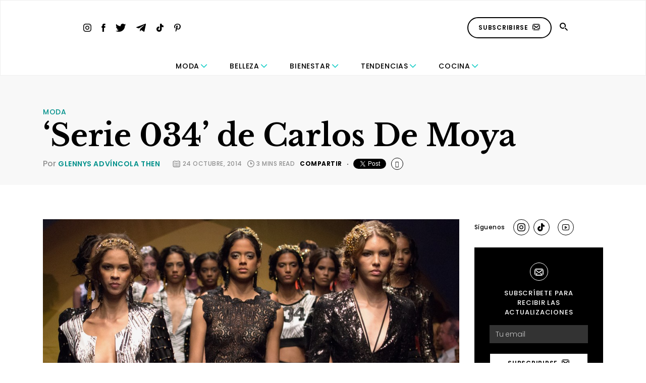

--- FILE ---
content_type: text/html; charset=utf-8
request_url: https://www.google.com/recaptcha/api2/aframe
body_size: 267
content:
<!DOCTYPE HTML><html><head><meta http-equiv="content-type" content="text/html; charset=UTF-8"></head><body><script nonce="a71P_qX6wSgAECATlvPljQ">/** Anti-fraud and anti-abuse applications only. See google.com/recaptcha */ try{var clients={'sodar':'https://pagead2.googlesyndication.com/pagead/sodar?'};window.addEventListener("message",function(a){try{if(a.source===window.parent){var b=JSON.parse(a.data);var c=clients[b['id']];if(c){var d=document.createElement('img');d.src=c+b['params']+'&rc='+(localStorage.getItem("rc::a")?sessionStorage.getItem("rc::b"):"");window.document.body.appendChild(d);sessionStorage.setItem("rc::e",parseInt(sessionStorage.getItem("rc::e")||0)+1);localStorage.setItem("rc::h",'1769109512082');}}}catch(b){}});window.parent.postMessage("_grecaptcha_ready", "*");}catch(b){}</script></body></html>